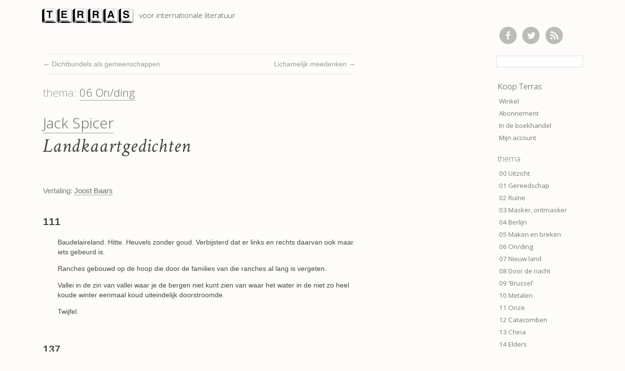

--- FILE ---
content_type: text/html; charset=UTF-8
request_url: https://tijdschriftterras.nl/landkaartgedichten/
body_size: 11473
content:
<!DOCTYPE html>
<!--[if lt IE 7 ]><html lang="nl-NL" class="no-js ie ie6 lte7 lte8 lte9"><![endif]-->
<!--[if IE 7 ]><html lang="nl-NL" class="no-js ie ie7 lte7 lte8 lte9"><![endif]-->
<!--[if IE 8 ]><html lang="nl-NL" class="no-js ie ie8 lte8 lte9"><![endif]-->
<!--[if IE 9 ]><html lang="nl-NL" class="no-js ie ie9 lte9"><![endif]-->
<!--[if (gt IE 9)|!(IE)]><!--><html lang="nl-NL" class="no-js"><!--<![endif]-->
	<head>
		<link href='https://fonts.googleapis.com/css?family=Open+Sans:400,800,700,300|Crimson+Text:400italic,400' rel='stylesheet' type='text/css'>
		<meta charset="UTF-8" />
		<title>Landkaartgedichten | Jack Spicer | Tijdschrift Terras</title>
		<link rel="profile" href="https://gmpg.org/xfn/11" />
		<link rel="stylesheet" href="https://tijdschriftterras.nl/wherethefilesare/wp-content/themes/terras20/style.css" />
		<link rel="pingback" href="https://tijdschriftterras.nl/wherethefilesare/xmlrpc.php" />
<meta name='robots' content='index, follow, max-image-preview:large, max-snippet:-1, max-video-preview:-1' />
	<style>img:is([sizes="auto" i], [sizes^="auto," i]) { contain-intrinsic-size: 3000px 1500px }</style>
	<script>window._wca = window._wca || [];</script>

	<!-- This site is optimized with the Yoast SEO plugin v24.9 - https://yoast.com/wordpress/plugins/seo/ -->
	<meta name="description" content="111 Baudelaireland. Hitte. Heuvels zonder goud. Verbijsterd dat er links en rechts daarvan ook maar iets gebeurd is. Ranches gebouwd op de hoop die door" />
	<link rel="canonical" href="https://tijdschriftterras.nl/landkaartgedichten/" />
	<meta name="twitter:label1" content="Geschreven door" />
	<meta name="twitter:data1" content="Lukas Skowroneck" />
	<meta name="twitter:label2" content="Geschatte leestijd" />
	<meta name="twitter:data2" content="2 minuten" />
	<script type="application/ld+json" class="yoast-schema-graph">{"@context":"https://schema.org","@graph":[{"@type":"Article","@id":"https://tijdschriftterras.nl/landkaartgedichten/#article","isPartOf":{"@id":"https://tijdschriftterras.nl/landkaartgedichten/"},"author":{"name":"Lukas Skowroneck","@id":"https://tijdschriftterras.nl/#/schema/person/66ba141d5ea81d5bb91971ff6dec6298"},"headline":"Landkaartgedichten","datePublished":"2014-07-18T08:00:26+00:00","mainEntityOfPage":{"@id":"https://tijdschriftterras.nl/landkaartgedichten/"},"wordCount":329,"commentCount":0,"publisher":{"@id":"https://tijdschriftterras.nl/#organization"},"keywords":["dichters","poëzie","reizen","taal"],"articleSection":["Projecten"],"inLanguage":"nl-NL","potentialAction":[{"@type":"CommentAction","name":"Comment","target":["https://tijdschriftterras.nl/landkaartgedichten/#respond"]}]},{"@type":"WebPage","@id":"https://tijdschriftterras.nl/landkaartgedichten/","url":"https://tijdschriftterras.nl/landkaartgedichten/","name":"Landkaartgedichten | Jack Spicer | Tijdschrift Terras","isPartOf":{"@id":"https://tijdschriftterras.nl/#website"},"datePublished":"2014-07-18T08:00:26+00:00","description":"111 Baudelaireland. Hitte. Heuvels zonder goud. Verbijsterd dat er links en rechts daarvan ook maar iets gebeurd is. Ranches gebouwd op de hoop die door","breadcrumb":{"@id":"https://tijdschriftterras.nl/landkaartgedichten/#breadcrumb"},"inLanguage":"nl-NL","potentialAction":[{"@type":"ReadAction","target":["https://tijdschriftterras.nl/landkaartgedichten/"]}]},{"@type":"BreadcrumbList","@id":"https://tijdschriftterras.nl/landkaartgedichten/#breadcrumb","itemListElement":[{"@type":"ListItem","position":1,"name":"homepage","item":"https://tijdschriftterras.nl/"},{"@type":"ListItem","position":2,"name":"Landkaartgedichten"}]},{"@type":"WebSite","@id":"https://tijdschriftterras.nl/#website","url":"https://tijdschriftterras.nl/","name":"Tijdschrift Terras","description":"voor internationale literatuur","publisher":{"@id":"https://tijdschriftterras.nl/#organization"},"potentialAction":[{"@type":"SearchAction","target":{"@type":"EntryPoint","urlTemplate":"https://tijdschriftterras.nl/?s={search_term_string}"},"query-input":{"@type":"PropertyValueSpecification","valueRequired":true,"valueName":"search_term_string"}}],"inLanguage":"nl-NL"},{"@type":"Organization","@id":"https://tijdschriftterras.nl/#organization","name":"Tijdschrift Terras","url":"https://tijdschriftterras.nl/","logo":{"@type":"ImageObject","inLanguage":"nl-NL","@id":"https://tijdschriftterras.nl/#/schema/logo/image/","url":"https://tijdschriftterras.nl/wherethefilesare/assets/terras_logo_25cm_cmyk.png","contentUrl":"https://tijdschriftterras.nl/wherethefilesare/assets/terras_logo_25cm_cmyk.png","width":2953,"height":616,"caption":"Tijdschrift Terras"},"image":{"@id":"https://tijdschriftterras.nl/#/schema/logo/image/"}},{"@type":"Person","@id":"https://tijdschriftterras.nl/#/schema/person/66ba141d5ea81d5bb91971ff6dec6298","name":"Lukas Skowroneck","image":{"@type":"ImageObject","inLanguage":"nl-NL","@id":"https://tijdschriftterras.nl/#/schema/person/image/","url":"https://secure.gravatar.com/avatar/29d266a98a1cf9da524a50743cbe406e03f8b1c2ccbe00d8f3ad17002b91a164?s=96&d=mm&r=g","contentUrl":"https://secure.gravatar.com/avatar/29d266a98a1cf9da524a50743cbe406e03f8b1c2ccbe00d8f3ad17002b91a164?s=96&d=mm&r=g","caption":"Lukas Skowroneck"},"url":"https://tijdschriftterras.nl/author/jenske/"}]}</script>
	<!-- / Yoast SEO plugin. -->


<link rel='dns-prefetch' href='//stats.wp.com' />
<link rel="alternate" type="application/rss+xml" title="Tijdschrift Terras &raquo; feed" href="https://tijdschriftterras.nl/feed/" />
<link rel="alternate" type="application/rss+xml" title="Tijdschrift Terras &raquo; reacties feed" href="https://tijdschriftterras.nl/comments/feed/" />
<link rel="alternate" type="application/rss+xml" title="Tijdschrift Terras &raquo; Landkaartgedichten reacties feed" href="https://tijdschriftterras.nl/landkaartgedichten/feed/" />
<script type="text/javascript">
/* <![CDATA[ */
window._wpemojiSettings = {"baseUrl":"https:\/\/s.w.org\/images\/core\/emoji\/16.0.1\/72x72\/","ext":".png","svgUrl":"https:\/\/s.w.org\/images\/core\/emoji\/16.0.1\/svg\/","svgExt":".svg","source":{"concatemoji":"https:\/\/tijdschriftterras.nl\/wherethefilesare\/wp-includes\/js\/wp-emoji-release.min.js?ver=6.8.3"}};
/*! This file is auto-generated */
!function(s,n){var o,i,e;function c(e){try{var t={supportTests:e,timestamp:(new Date).valueOf()};sessionStorage.setItem(o,JSON.stringify(t))}catch(e){}}function p(e,t,n){e.clearRect(0,0,e.canvas.width,e.canvas.height),e.fillText(t,0,0);var t=new Uint32Array(e.getImageData(0,0,e.canvas.width,e.canvas.height).data),a=(e.clearRect(0,0,e.canvas.width,e.canvas.height),e.fillText(n,0,0),new Uint32Array(e.getImageData(0,0,e.canvas.width,e.canvas.height).data));return t.every(function(e,t){return e===a[t]})}function u(e,t){e.clearRect(0,0,e.canvas.width,e.canvas.height),e.fillText(t,0,0);for(var n=e.getImageData(16,16,1,1),a=0;a<n.data.length;a++)if(0!==n.data[a])return!1;return!0}function f(e,t,n,a){switch(t){case"flag":return n(e,"\ud83c\udff3\ufe0f\u200d\u26a7\ufe0f","\ud83c\udff3\ufe0f\u200b\u26a7\ufe0f")?!1:!n(e,"\ud83c\udde8\ud83c\uddf6","\ud83c\udde8\u200b\ud83c\uddf6")&&!n(e,"\ud83c\udff4\udb40\udc67\udb40\udc62\udb40\udc65\udb40\udc6e\udb40\udc67\udb40\udc7f","\ud83c\udff4\u200b\udb40\udc67\u200b\udb40\udc62\u200b\udb40\udc65\u200b\udb40\udc6e\u200b\udb40\udc67\u200b\udb40\udc7f");case"emoji":return!a(e,"\ud83e\udedf")}return!1}function g(e,t,n,a){var r="undefined"!=typeof WorkerGlobalScope&&self instanceof WorkerGlobalScope?new OffscreenCanvas(300,150):s.createElement("canvas"),o=r.getContext("2d",{willReadFrequently:!0}),i=(o.textBaseline="top",o.font="600 32px Arial",{});return e.forEach(function(e){i[e]=t(o,e,n,a)}),i}function t(e){var t=s.createElement("script");t.src=e,t.defer=!0,s.head.appendChild(t)}"undefined"!=typeof Promise&&(o="wpEmojiSettingsSupports",i=["flag","emoji"],n.supports={everything:!0,everythingExceptFlag:!0},e=new Promise(function(e){s.addEventListener("DOMContentLoaded",e,{once:!0})}),new Promise(function(t){var n=function(){try{var e=JSON.parse(sessionStorage.getItem(o));if("object"==typeof e&&"number"==typeof e.timestamp&&(new Date).valueOf()<e.timestamp+604800&&"object"==typeof e.supportTests)return e.supportTests}catch(e){}return null}();if(!n){if("undefined"!=typeof Worker&&"undefined"!=typeof OffscreenCanvas&&"undefined"!=typeof URL&&URL.createObjectURL&&"undefined"!=typeof Blob)try{var e="postMessage("+g.toString()+"("+[JSON.stringify(i),f.toString(),p.toString(),u.toString()].join(",")+"));",a=new Blob([e],{type:"text/javascript"}),r=new Worker(URL.createObjectURL(a),{name:"wpTestEmojiSupports"});return void(r.onmessage=function(e){c(n=e.data),r.terminate(),t(n)})}catch(e){}c(n=g(i,f,p,u))}t(n)}).then(function(e){for(var t in e)n.supports[t]=e[t],n.supports.everything=n.supports.everything&&n.supports[t],"flag"!==t&&(n.supports.everythingExceptFlag=n.supports.everythingExceptFlag&&n.supports[t]);n.supports.everythingExceptFlag=n.supports.everythingExceptFlag&&!n.supports.flag,n.DOMReady=!1,n.readyCallback=function(){n.DOMReady=!0}}).then(function(){return e}).then(function(){var e;n.supports.everything||(n.readyCallback(),(e=n.source||{}).concatemoji?t(e.concatemoji):e.wpemoji&&e.twemoji&&(t(e.twemoji),t(e.wpemoji)))}))}((window,document),window._wpemojiSettings);
/* ]]> */
</script>
<meta http-equiv="X-UA-Compatible" content="IE=edge,chrome=1">
<script src="https://tijdschriftterras.nl/wherethefilesare/wp-content/themes/terras20/js/modernizr.js"></script>
<style id='wp-emoji-styles-inline-css' type='text/css'>

	img.wp-smiley, img.emoji {
		display: inline !important;
		border: none !important;
		box-shadow: none !important;
		height: 1em !important;
		width: 1em !important;
		margin: 0 0.07em !important;
		vertical-align: -0.1em !important;
		background: none !important;
		padding: 0 !important;
	}
</style>
<link rel='stylesheet' id='wp-block-library-css' href='https://tijdschriftterras.nl/wherethefilesare/wp-includes/css/dist/block-library/style.min.css?ver=6.8.3' type='text/css' media='all' />
<style id='classic-theme-styles-inline-css' type='text/css'>
/*! This file is auto-generated */
.wp-block-button__link{color:#fff;background-color:#32373c;border-radius:9999px;box-shadow:none;text-decoration:none;padding:calc(.667em + 2px) calc(1.333em + 2px);font-size:1.125em}.wp-block-file__button{background:#32373c;color:#fff;text-decoration:none}
</style>
<link rel='stylesheet' id='mediaelement-css' href='https://tijdschriftterras.nl/wherethefilesare/wp-includes/js/mediaelement/mediaelementplayer-legacy.min.css?ver=4.2.17' type='text/css' media='all' />
<link rel='stylesheet' id='wp-mediaelement-css' href='https://tijdschriftterras.nl/wherethefilesare/wp-includes/js/mediaelement/wp-mediaelement.min.css?ver=6.8.3' type='text/css' media='all' />
<style id='jetpack-sharing-buttons-style-inline-css' type='text/css'>
.jetpack-sharing-buttons__services-list{display:flex;flex-direction:row;flex-wrap:wrap;gap:0;list-style-type:none;margin:5px;padding:0}.jetpack-sharing-buttons__services-list.has-small-icon-size{font-size:12px}.jetpack-sharing-buttons__services-list.has-normal-icon-size{font-size:16px}.jetpack-sharing-buttons__services-list.has-large-icon-size{font-size:24px}.jetpack-sharing-buttons__services-list.has-huge-icon-size{font-size:36px}@media print{.jetpack-sharing-buttons__services-list{display:none!important}}.editor-styles-wrapper .wp-block-jetpack-sharing-buttons{gap:0;padding-inline-start:0}ul.jetpack-sharing-buttons__services-list.has-background{padding:1.25em 2.375em}
</style>
<style id='global-styles-inline-css' type='text/css'>
:root{--wp--preset--aspect-ratio--square: 1;--wp--preset--aspect-ratio--4-3: 4/3;--wp--preset--aspect-ratio--3-4: 3/4;--wp--preset--aspect-ratio--3-2: 3/2;--wp--preset--aspect-ratio--2-3: 2/3;--wp--preset--aspect-ratio--16-9: 16/9;--wp--preset--aspect-ratio--9-16: 9/16;--wp--preset--color--black: #000000;--wp--preset--color--cyan-bluish-gray: #abb8c3;--wp--preset--color--white: #ffffff;--wp--preset--color--pale-pink: #f78da7;--wp--preset--color--vivid-red: #cf2e2e;--wp--preset--color--luminous-vivid-orange: #ff6900;--wp--preset--color--luminous-vivid-amber: #fcb900;--wp--preset--color--light-green-cyan: #7bdcb5;--wp--preset--color--vivid-green-cyan: #00d084;--wp--preset--color--pale-cyan-blue: #8ed1fc;--wp--preset--color--vivid-cyan-blue: #0693e3;--wp--preset--color--vivid-purple: #9b51e0;--wp--preset--gradient--vivid-cyan-blue-to-vivid-purple: linear-gradient(135deg,rgba(6,147,227,1) 0%,rgb(155,81,224) 100%);--wp--preset--gradient--light-green-cyan-to-vivid-green-cyan: linear-gradient(135deg,rgb(122,220,180) 0%,rgb(0,208,130) 100%);--wp--preset--gradient--luminous-vivid-amber-to-luminous-vivid-orange: linear-gradient(135deg,rgba(252,185,0,1) 0%,rgba(255,105,0,1) 100%);--wp--preset--gradient--luminous-vivid-orange-to-vivid-red: linear-gradient(135deg,rgba(255,105,0,1) 0%,rgb(207,46,46) 100%);--wp--preset--gradient--very-light-gray-to-cyan-bluish-gray: linear-gradient(135deg,rgb(238,238,238) 0%,rgb(169,184,195) 100%);--wp--preset--gradient--cool-to-warm-spectrum: linear-gradient(135deg,rgb(74,234,220) 0%,rgb(151,120,209) 20%,rgb(207,42,186) 40%,rgb(238,44,130) 60%,rgb(251,105,98) 80%,rgb(254,248,76) 100%);--wp--preset--gradient--blush-light-purple: linear-gradient(135deg,rgb(255,206,236) 0%,rgb(152,150,240) 100%);--wp--preset--gradient--blush-bordeaux: linear-gradient(135deg,rgb(254,205,165) 0%,rgb(254,45,45) 50%,rgb(107,0,62) 100%);--wp--preset--gradient--luminous-dusk: linear-gradient(135deg,rgb(255,203,112) 0%,rgb(199,81,192) 50%,rgb(65,88,208) 100%);--wp--preset--gradient--pale-ocean: linear-gradient(135deg,rgb(255,245,203) 0%,rgb(182,227,212) 50%,rgb(51,167,181) 100%);--wp--preset--gradient--electric-grass: linear-gradient(135deg,rgb(202,248,128) 0%,rgb(113,206,126) 100%);--wp--preset--gradient--midnight: linear-gradient(135deg,rgb(2,3,129) 0%,rgb(40,116,252) 100%);--wp--preset--font-size--small: 13px;--wp--preset--font-size--medium: 20px;--wp--preset--font-size--large: 36px;--wp--preset--font-size--x-large: 42px;--wp--preset--spacing--20: 0.44rem;--wp--preset--spacing--30: 0.67rem;--wp--preset--spacing--40: 1rem;--wp--preset--spacing--50: 1.5rem;--wp--preset--spacing--60: 2.25rem;--wp--preset--spacing--70: 3.38rem;--wp--preset--spacing--80: 5.06rem;--wp--preset--shadow--natural: 6px 6px 9px rgba(0, 0, 0, 0.2);--wp--preset--shadow--deep: 12px 12px 50px rgba(0, 0, 0, 0.4);--wp--preset--shadow--sharp: 6px 6px 0px rgba(0, 0, 0, 0.2);--wp--preset--shadow--outlined: 6px 6px 0px -3px rgba(255, 255, 255, 1), 6px 6px rgba(0, 0, 0, 1);--wp--preset--shadow--crisp: 6px 6px 0px rgba(0, 0, 0, 1);}:where(.is-layout-flex){gap: 0.5em;}:where(.is-layout-grid){gap: 0.5em;}body .is-layout-flex{display: flex;}.is-layout-flex{flex-wrap: wrap;align-items: center;}.is-layout-flex > :is(*, div){margin: 0;}body .is-layout-grid{display: grid;}.is-layout-grid > :is(*, div){margin: 0;}:where(.wp-block-columns.is-layout-flex){gap: 2em;}:where(.wp-block-columns.is-layout-grid){gap: 2em;}:where(.wp-block-post-template.is-layout-flex){gap: 1.25em;}:where(.wp-block-post-template.is-layout-grid){gap: 1.25em;}.has-black-color{color: var(--wp--preset--color--black) !important;}.has-cyan-bluish-gray-color{color: var(--wp--preset--color--cyan-bluish-gray) !important;}.has-white-color{color: var(--wp--preset--color--white) !important;}.has-pale-pink-color{color: var(--wp--preset--color--pale-pink) !important;}.has-vivid-red-color{color: var(--wp--preset--color--vivid-red) !important;}.has-luminous-vivid-orange-color{color: var(--wp--preset--color--luminous-vivid-orange) !important;}.has-luminous-vivid-amber-color{color: var(--wp--preset--color--luminous-vivid-amber) !important;}.has-light-green-cyan-color{color: var(--wp--preset--color--light-green-cyan) !important;}.has-vivid-green-cyan-color{color: var(--wp--preset--color--vivid-green-cyan) !important;}.has-pale-cyan-blue-color{color: var(--wp--preset--color--pale-cyan-blue) !important;}.has-vivid-cyan-blue-color{color: var(--wp--preset--color--vivid-cyan-blue) !important;}.has-vivid-purple-color{color: var(--wp--preset--color--vivid-purple) !important;}.has-black-background-color{background-color: var(--wp--preset--color--black) !important;}.has-cyan-bluish-gray-background-color{background-color: var(--wp--preset--color--cyan-bluish-gray) !important;}.has-white-background-color{background-color: var(--wp--preset--color--white) !important;}.has-pale-pink-background-color{background-color: var(--wp--preset--color--pale-pink) !important;}.has-vivid-red-background-color{background-color: var(--wp--preset--color--vivid-red) !important;}.has-luminous-vivid-orange-background-color{background-color: var(--wp--preset--color--luminous-vivid-orange) !important;}.has-luminous-vivid-amber-background-color{background-color: var(--wp--preset--color--luminous-vivid-amber) !important;}.has-light-green-cyan-background-color{background-color: var(--wp--preset--color--light-green-cyan) !important;}.has-vivid-green-cyan-background-color{background-color: var(--wp--preset--color--vivid-green-cyan) !important;}.has-pale-cyan-blue-background-color{background-color: var(--wp--preset--color--pale-cyan-blue) !important;}.has-vivid-cyan-blue-background-color{background-color: var(--wp--preset--color--vivid-cyan-blue) !important;}.has-vivid-purple-background-color{background-color: var(--wp--preset--color--vivid-purple) !important;}.has-black-border-color{border-color: var(--wp--preset--color--black) !important;}.has-cyan-bluish-gray-border-color{border-color: var(--wp--preset--color--cyan-bluish-gray) !important;}.has-white-border-color{border-color: var(--wp--preset--color--white) !important;}.has-pale-pink-border-color{border-color: var(--wp--preset--color--pale-pink) !important;}.has-vivid-red-border-color{border-color: var(--wp--preset--color--vivid-red) !important;}.has-luminous-vivid-orange-border-color{border-color: var(--wp--preset--color--luminous-vivid-orange) !important;}.has-luminous-vivid-amber-border-color{border-color: var(--wp--preset--color--luminous-vivid-amber) !important;}.has-light-green-cyan-border-color{border-color: var(--wp--preset--color--light-green-cyan) !important;}.has-vivid-green-cyan-border-color{border-color: var(--wp--preset--color--vivid-green-cyan) !important;}.has-pale-cyan-blue-border-color{border-color: var(--wp--preset--color--pale-cyan-blue) !important;}.has-vivid-cyan-blue-border-color{border-color: var(--wp--preset--color--vivid-cyan-blue) !important;}.has-vivid-purple-border-color{border-color: var(--wp--preset--color--vivid-purple) !important;}.has-vivid-cyan-blue-to-vivid-purple-gradient-background{background: var(--wp--preset--gradient--vivid-cyan-blue-to-vivid-purple) !important;}.has-light-green-cyan-to-vivid-green-cyan-gradient-background{background: var(--wp--preset--gradient--light-green-cyan-to-vivid-green-cyan) !important;}.has-luminous-vivid-amber-to-luminous-vivid-orange-gradient-background{background: var(--wp--preset--gradient--luminous-vivid-amber-to-luminous-vivid-orange) !important;}.has-luminous-vivid-orange-to-vivid-red-gradient-background{background: var(--wp--preset--gradient--luminous-vivid-orange-to-vivid-red) !important;}.has-very-light-gray-to-cyan-bluish-gray-gradient-background{background: var(--wp--preset--gradient--very-light-gray-to-cyan-bluish-gray) !important;}.has-cool-to-warm-spectrum-gradient-background{background: var(--wp--preset--gradient--cool-to-warm-spectrum) !important;}.has-blush-light-purple-gradient-background{background: var(--wp--preset--gradient--blush-light-purple) !important;}.has-blush-bordeaux-gradient-background{background: var(--wp--preset--gradient--blush-bordeaux) !important;}.has-luminous-dusk-gradient-background{background: var(--wp--preset--gradient--luminous-dusk) !important;}.has-pale-ocean-gradient-background{background: var(--wp--preset--gradient--pale-ocean) !important;}.has-electric-grass-gradient-background{background: var(--wp--preset--gradient--electric-grass) !important;}.has-midnight-gradient-background{background: var(--wp--preset--gradient--midnight) !important;}.has-small-font-size{font-size: var(--wp--preset--font-size--small) !important;}.has-medium-font-size{font-size: var(--wp--preset--font-size--medium) !important;}.has-large-font-size{font-size: var(--wp--preset--font-size--large) !important;}.has-x-large-font-size{font-size: var(--wp--preset--font-size--x-large) !important;}
:where(.wp-block-post-template.is-layout-flex){gap: 1.25em;}:where(.wp-block-post-template.is-layout-grid){gap: 1.25em;}
:where(.wp-block-columns.is-layout-flex){gap: 2em;}:where(.wp-block-columns.is-layout-grid){gap: 2em;}
:root :where(.wp-block-pullquote){font-size: 1.5em;line-height: 1.6;}
</style>
<link rel='stylesheet' id='wpmenucart-icons-css' href='https://tijdschriftterras.nl/wherethefilesare/wp-content/plugins/_woocommerce-menu-bar-cart/assets/css/wpmenucart-icons.min.css?ver=2.12.0' type='text/css' media='all' />
<style id='wpmenucart-icons-inline-css' type='text/css'>
@font-face{font-family:WPMenuCart;src:url(https://tijdschriftterras.nl/wherethefilesare/wp-content/plugins/_woocommerce-menu-bar-cart/assets/fonts/WPMenuCart.eot);src:url(https://tijdschriftterras.nl/wherethefilesare/wp-content/plugins/_woocommerce-menu-bar-cart/assets/fonts/WPMenuCart.eot?#iefix) format('embedded-opentype'),url(https://tijdschriftterras.nl/wherethefilesare/wp-content/plugins/_woocommerce-menu-bar-cart/assets/fonts/WPMenuCart.woff2) format('woff2'),url(https://tijdschriftterras.nl/wherethefilesare/wp-content/plugins/_woocommerce-menu-bar-cart/assets/fonts/WPMenuCart.woff) format('woff'),url(https://tijdschriftterras.nl/wherethefilesare/wp-content/plugins/_woocommerce-menu-bar-cart/assets/fonts/WPMenuCart.ttf) format('truetype'),url(https://tijdschriftterras.nl/wherethefilesare/wp-content/plugins/_woocommerce-menu-bar-cart/assets/fonts/WPMenuCart.svg#WPMenuCart) format('svg');font-weight:400;font-style:normal;font-display:swap}
</style>
<link rel='stylesheet' id='wpmenucart-css' href='https://tijdschriftterras.nl/wherethefilesare/wp-content/plugins/_woocommerce-menu-bar-cart/assets/css/wpmenucart-main.min.css?ver=2.12.0' type='text/css' media='all' />
<link rel='stylesheet' id='woocommerce-layout-css' href='https://tijdschriftterras.nl/wherethefilesare/wp-content/plugins/woocommerce/assets/css/woocommerce-layout.css?ver=9.8.2' type='text/css' media='all' />
<style id='woocommerce-layout-inline-css' type='text/css'>

	.infinite-scroll .woocommerce-pagination {
		display: none;
	}
</style>
<link rel='stylesheet' id='woocommerce-smallscreen-css' href='https://tijdschriftterras.nl/wherethefilesare/wp-content/plugins/woocommerce/assets/css/woocommerce-smallscreen.css?ver=9.8.2' type='text/css' media='only screen and (max-width: 768px)' />
<link rel='stylesheet' id='woocommerce-general-css' href='https://tijdschriftterras.nl/wherethefilesare/wp-content/plugins/woocommerce/assets/css/woocommerce.css?ver=9.8.2' type='text/css' media='all' />
<style id='woocommerce-inline-inline-css' type='text/css'>
.woocommerce form .form-row .required { visibility: visible; }
</style>
<link rel='stylesheet' id='brands-styles-css' href='https://tijdschriftterras.nl/wherethefilesare/wp-content/plugins/woocommerce/assets/css/brands.css?ver=9.8.2' type='text/css' media='all' />
<link rel='stylesheet' id='jquery.lightbox.min.css-css' href='https://tijdschriftterras.nl/wherethefilesare/wp-content/plugins/_wp-jquery-lightbox/styles/lightbox.min.css?ver=1.4.8.2' type='text/css' media='all' />
<script type="text/javascript" src="https://tijdschriftterras.nl/wherethefilesare/wp-includes/js/jquery/jquery.min.js?ver=3.7.1" id="jquery-core-js"></script>
<script type="text/javascript" src="https://tijdschriftterras.nl/wherethefilesare/wp-includes/js/jquery/jquery-migrate.min.js?ver=3.4.1" id="jquery-migrate-js"></script>
<script type="text/javascript" id="wpmenucart-ajax-assist-js-extra">
/* <![CDATA[ */
var wpmenucart_ajax_assist = {"shop_plugin":"woocommerce","always_display":""};
/* ]]> */
</script>
<script type="text/javascript" src="https://tijdschriftterras.nl/wherethefilesare/wp-content/plugins/_woocommerce-menu-bar-cart/assets/js/wpmenucart-ajax-assist.min.js?ver=2.12.0" id="wpmenucart-ajax-assist-js"></script>
<script type="text/javascript" src="https://tijdschriftterras.nl/wherethefilesare/wp-content/plugins/woocommerce/assets/js/jquery-blockui/jquery.blockUI.min.js?ver=2.7.0-wc.9.8.2" id="jquery-blockui-js" defer="defer" data-wp-strategy="defer"></script>
<script type="text/javascript" id="wc-add-to-cart-js-extra">
/* <![CDATA[ */
var wc_add_to_cart_params = {"ajax_url":"\/wherethefilesare\/wp-admin\/admin-ajax.php","wc_ajax_url":"\/?wc-ajax=%%endpoint%%","i18n_view_cart":"Bekijk winkelwagen","cart_url":"https:\/\/tijdschriftterras.nl\/winkelmand\/","is_cart":"","cart_redirect_after_add":"no"};
/* ]]> */
</script>
<script type="text/javascript" src="https://tijdschriftterras.nl/wherethefilesare/wp-content/plugins/woocommerce/assets/js/frontend/add-to-cart.min.js?ver=9.8.2" id="wc-add-to-cart-js" defer="defer" data-wp-strategy="defer"></script>
<script type="text/javascript" src="https://tijdschriftterras.nl/wherethefilesare/wp-content/plugins/woocommerce/assets/js/js-cookie/js.cookie.min.js?ver=2.1.4-wc.9.8.2" id="js-cookie-js" defer="defer" data-wp-strategy="defer"></script>
<script type="text/javascript" id="woocommerce-js-extra">
/* <![CDATA[ */
var woocommerce_params = {"ajax_url":"\/wherethefilesare\/wp-admin\/admin-ajax.php","wc_ajax_url":"\/?wc-ajax=%%endpoint%%","i18n_password_show":"Wachtwoord weergeven","i18n_password_hide":"Wachtwoord verbergen"};
/* ]]> */
</script>
<script type="text/javascript" src="https://tijdschriftterras.nl/wherethefilesare/wp-content/plugins/woocommerce/assets/js/frontend/woocommerce.min.js?ver=9.8.2" id="woocommerce-js" defer="defer" data-wp-strategy="defer"></script>
<script type="text/javascript" src="https://stats.wp.com/s-202604.js" id="woocommerce-analytics-js" defer="defer" data-wp-strategy="defer"></script>
<link rel="https://api.w.org/" href="https://tijdschriftterras.nl/wp-json/" /><link rel="alternate" title="JSON" type="application/json" href="https://tijdschriftterras.nl/wp-json/wp/v2/posts/6191" /><link rel="EditURI" type="application/rsd+xml" title="RSD" href="https://tijdschriftterras.nl/wherethefilesare/xmlrpc.php?rsd" />

<link rel='shortlink' href='https://tijdschriftterras.nl/?p=6191' />
<link rel="alternate" title="oEmbed (JSON)" type="application/json+oembed" href="https://tijdschriftterras.nl/wp-json/oembed/1.0/embed?url=https%3A%2F%2Ftijdschriftterras.nl%2Flandkaartgedichten%2F" />
<link rel="alternate" title="oEmbed (XML)" type="text/xml+oembed" href="https://tijdschriftterras.nl/wp-json/oembed/1.0/embed?url=https%3A%2F%2Ftijdschriftterras.nl%2Flandkaartgedichten%2F&#038;format=xml" />
<script type="text/javascript">
(function(url){
	if(/(?:Chrome\/26\.0\.1410\.63 Safari\/537\.31|WordfenceTestMonBot)/.test(navigator.userAgent)){ return; }
	var addEvent = function(evt, handler) {
		if (window.addEventListener) {
			document.addEventListener(evt, handler, false);
		} else if (window.attachEvent) {
			document.attachEvent('on' + evt, handler);
		}
	};
	var removeEvent = function(evt, handler) {
		if (window.removeEventListener) {
			document.removeEventListener(evt, handler, false);
		} else if (window.detachEvent) {
			document.detachEvent('on' + evt, handler);
		}
	};
	var evts = 'contextmenu dblclick drag dragend dragenter dragleave dragover dragstart drop keydown keypress keyup mousedown mousemove mouseout mouseover mouseup mousewheel scroll'.split(' ');
	var logHuman = function() {
		if (window.wfLogHumanRan) { return; }
		window.wfLogHumanRan = true;
		var wfscr = document.createElement('script');
		wfscr.type = 'text/javascript';
		wfscr.async = true;
		wfscr.src = url + '&r=' + Math.random();
		(document.getElementsByTagName('head')[0]||document.getElementsByTagName('body')[0]).appendChild(wfscr);
		for (var i = 0; i < evts.length; i++) {
			removeEvent(evts[i], logHuman);
		}
	};
	for (var i = 0; i < evts.length; i++) {
		addEvent(evts[i], logHuman);
	}
})('//tijdschriftterras.nl/?wordfence_lh=1&hid=2283D7F2558D8CA4AE9890C4B982346A');
</script>	<style>img#wpstats{display:none}</style>
			<noscript><style>.woocommerce-product-gallery{ opacity: 1 !important; }</style></noscript>
		</head>
	<body data-rsssl=1 class="wp-singular post-template-default single single-post postid-6191 single-format-standard wp-theme-terras20 theme-terras20 woocommerce-no-js">
		<div id="fb-root"></div>
		<script async defer crossorigin="anonymous" src="https://connect.facebook.net/en_GB/sdk.js#xfbml=1&version=v15.0" nonce="B22KhnrJ"></script>
		<header class="clearfix" role="banner">
			<a href="https://tijdschriftterras.nl/" title="Tijdschrift Terras" rel="home"><h1 class="ir">Tijdschrift Terras</h1></a>
			<p>voor internationale literatuur</p>
		</header>
		<section id="content" class="clearfix" role="main">
						<article id="post-6191" class="post-6191 post type-post status-publish format-standard hentry category-projecten tag-dichters tag-poezie-2 tag-reizen tag-taal auteur-jack-spicer vertaler-joost-baars thema-06-onding genre-gedicht genre-poezie taalgebied-engels">
					<div class="post-nav clearfix">
						<span class="alignleft">&larr; <a href="https://tijdschriftterras.nl/dichtbundels-als-gemeenschappen/" rel="prev" title="Lees Dichtbundels als gemeenschappen">Dichtbundels als gemeenschappen</a></span>					
						<span class="alignright"><a href="https://tijdschriftterras.nl/lichamelijk-meedenken-5/" rel="next" title="Lees Lichamelijk meedenken">Lichamelijk meedenken</a> &rarr;</span>					
					</div>
																<p class="thema-meta">thema: <a href="https://tijdschriftterras.nl/thema/06-onding/" rel="tag">06 On/ding</a></p>						<p class="auteur"><a href="https://tijdschriftterras.nl/auteur/jack-spicer/" rel="tag">Jack Spicer</a></p>						<h1 class="entry-title">Landkaartgedichten</h1>
						<p class="vertaler">Vertaling: <a href="https://tijdschriftterras.nl/vertaler/joost-baars/" rel="tag">Joost Baars</a></p>										<div class="entry-content clearfix">
						<h2>111</h2>
<p style="padding-left: 30px;">Baudelaireland. Hitte. Heuvels zonder goud. Verbijsterd dat er links en rechts daarvan ook maar iets gebeurd is.</p>
<p style="padding-left: 30px;">Ranches gebouwd op de hoop die door de families van die ranches al lang is vergeten.</p>
<p style="padding-left: 30px;">Vallei in de zin van vallei waar je de bergen niet kunt zien van waar het water in de niet zo heel koude winter eenmaal koud uiteindelijk doorstroomde.</p>
<p style="padding-left: 30px;">Twijfel.</p>
<p>&nbsp;</p>
<h2>137</h2>
<p style="padding-left: 30px;">Kleine mannetjes uit de ruimte en wezens die kikkers eten. Toeristenhotel sinds 1900 voor wonderzoekende toeristen.</p>
<p style="padding-left: 30px;">Daaronder aan alle kanten liggen treinrails die nooit de berg Shasta op gaan.</p>
<p style="padding-left: 30px;">Als ze iets hebben verborgen is het hier. Maar lager, waar je kunt komen, zijn er dolle herten, die jou en de verborgen monsters ontglippen.</p>
<p style="padding-left: 30px;">Een oligarchie van liefde.</p>
<p>&nbsp;</p>
<h2>155</h2>
<p style="padding-left: 30px;">Altijd een rivier in je rug. Dode kolenmijnwerkers. De aarde komt aan de oppervlakte hier.</p>
<p style="padding-left: 30px;">Impermanentie en standvastigheid.</p>
<p style="padding-left: 30px;">Het groot vee dat graast op heuvels die er te klein voor zijn en de druiven die waar ze druiven zijn niet helemaal gelukkig lijken. Te dicht bij de aarde.</p>
<p style="padding-left: 30px;">Port of Stockton, honderdmiljoen kilometer van China.</p>
<p>&nbsp;</p>
<h2>185</h2>
<p style="padding-left: 30px;">Een brug naar wat, vraag je. Er staat geen brug op de kaart. Is dit allemaal niet samengesteld uit duinen.</p>
<p style="padding-left: 30px;">De lichten flikkeren van de duinen van Golden Gate Park naar de duinen van San Rafael over een baai die ooit een duin was.</p>
<p style="padding-left: 30px;">Geen kustlijn slechts door bomen gemarkeerd.</p>
<p style="padding-left: 30px;">De oranjekleurige snelwegen vallen in je hand uiteen.</p>
<p>&nbsp;</p>
<h2>217</h2>
<p style="padding-left: 30px;">‘Ik heb het gevonden,’ zei hij, toen hij uitgleed over de zeep in zijn badkuip.</p>
<p style="padding-left: 30px;">Een haven die nooit helemaal een haven was, nabij goud dat nooit helemaal goud was, en de cipressen altijd op de terugtocht wegstronkelend van menselijke dwaasheid.</p>
<p style="padding-left: 30px;">‘Wat heb je gevonden?’ Ik heb niets gevonden. Een vissersboot en een vrachtboot en een paar mannen op een heuvel de bomen links een beetje goud zevend.</p>
<p style="padding-left: 30px;">De liefde doet de ontdekking die de wijsheid achterlaat.</p>
<p>&nbsp;</p>
<p>&nbsp;</p>
<hr />
<p><em>Lees ook het voorwoord van de vertaler: </em><a href="https://tijdschriftterras.nl/dichtbundels-als-gemeenschappen/">Dichtbundels als gemeenschappen</a><em> door Joost Baars.</em></p>
																							</div><!-- .entry-content -->


					<div id="social">
						<div class="social-butt"><div class="fb-like" data-href="https://tijdschriftterras.nl/landkaartgedichten/" data-width="" data-layout="button_count" data-action="like" data-size="small" data-share="true"></div></div>
						<div class="social-butt"><a href="https://twitter.com/share" class="twitter-share-button" data-size="small">Tweet</a>
<script>!function(d,s,id){var js,fjs=d.getElementsByTagName(s)[0],p=/^http:/.test(d.location)?'http':'https';if(!d.getElementById(id)){js=d.createElement(s);js.id=id;js.src=p+'://platform.twitter.com/widgets.js';fjs.parentNode.insertBefore(js,fjs);}}(document, 'script', 'twitter-wjs');</script></div>
					</div>
									<footer>
						<p><strong>Over de auteur:</strong></p><p class="de-auteur">Jack Spicer (1925-1965), dichter die wordt gerekend tot de zgn. San Francisco Renaissance. Postume publicaties: Robin Blaser (ed.) The Collected Books of Jack Spicer (1975), The Tower of Babel: Jack Spicer's Detective Novel (1994), Peter Gizzi (ed.) The House That Jack Built: The Collected Lectures of Jack Spicer (1998; 2 delen), Peter Gizzi en Kevin Killian (ed.) My Vocabulary Did This to Me: The Collected Poetry of Jack Spicer (2009).</p>						<p><strong>Over de vertaler:</strong></p><p class="de-vertaler"><strong>Joost Baars</strong> (1975) is dichter, essayist en boekverkoper. Zijn bundel <em>Binnenplaats</em> verscheen in 2017 bij Uitgeverij Van Oorschot en werd in 2018 bekroond met de VSB Poëzieprijs. In <em>Terras</em> publiceerde hij eerder vertalingen van werk van Jack Spicer en Kenneth Koch, en elders van Gerard Manley Hopkins, Quintan Ana Wikswo, Morani Kornberg-Weiss en Dorothea Lasky.</p>					</footer>
								</article><!-- #post-## -->


			<ul class="alternative-nav">
				<ul id="social-nav">
					<li>
						<a href="https://www.facebook.com/tijdschrift.terras"><img src="https://tijdschriftterras.nl/wherethefilesare/wp-content/themes/terras20/images/facebook.png" alt="facebook" width="37" height="37" /></a>
					</li>
					<li>
						<a href="http://twitter.com/#!/terrasterras"><img src="https://tijdschriftterras.nl/wherethefilesare/wp-content/themes/terras20/images/twitter.png" alt="twitter" width="37" height="37" /></a>
					</li>
					<li>
						<a href="https://tijdschriftterras.nl/feed/" title="RSS feed"><img src="https://tijdschriftterras.nl/wherethefilesare/wp-content/themes/terras20/images/rss.png" alt="rss" width="37" height="37" /></a>
					</li>
				</ul>
				<li id="search-widget">
					<form role="search" method="get" id="searchform" action="https://tijdschriftterras.nl/">
    <div><label class="screen-reader-text" for="s">zoek:</label>
        <input type="text" value="" name="s" id="s" />
        <input type="submit" id="searchsubmit" class="visuallyhidden" value="zoek" />
    </div>
</form>				</li>
				<li>
					<h3>Koop Terras</h3>
					<ul id="menu-webshop" class="menu"><li id="menu-item-10746" class="menu-item menu-item-type-post_type menu-item-object-page menu-item-10746"><a href="https://tijdschriftterras.nl/winkel/">Winkel</a></li>
<li id="menu-item-10751" class="menu-item menu-item-type-post_type menu-item-object-page menu-item-10751"><a href="https://tijdschriftterras.nl/abonnement-1-jaar/">Abonnement</a></li>
<li id="menu-item-10752" class="menu-item menu-item-type-post_type menu-item-object-page menu-item-10752"><a href="https://tijdschriftterras.nl/losse-verkoop/">In de boekhandel</a></li>
<li id="menu-item-10750" class="menu-item menu-item-type-post_type menu-item-object-page menu-item-10750"><a href="https://tijdschriftterras.nl/mijn-account/">Mijn account</a></li>
<li class="menu-item menu-item-type-post_type menu-item-object-page wpmenucartli wpmenucart-display-standard menu-item" id="wpmenucartli"><a class="wpmenucart-contents empty-wpmenucart" style="display:none">&nbsp;</a></li></ul>				</li>
				<li id="thema-lijst" class="folding">
					<h3><a href="#">thema</a></h3>
					<ul>
							<li class="cat-item cat-item-89"><a href="https://tijdschriftterras.nl/thema/uitzicht/">00 Uitzicht</a>
</li>
	<li class="cat-item cat-item-88"><a href="https://tijdschriftterras.nl/thema/gereedschap/">01 Gereedschap</a>
</li>
	<li class="cat-item cat-item-87"><a href="https://tijdschriftterras.nl/thema/ruine/">02 Ruïne</a>
</li>
	<li class="cat-item cat-item-196"><a href="https://tijdschriftterras.nl/thema/masker/">03 Masker, ontmasker</a>
</li>
	<li class="cat-item cat-item-418"><a href="https://tijdschriftterras.nl/thema/04-berlijn/">04 Berlijn</a>
</li>
	<li class="cat-item cat-item-491"><a href="https://tijdschriftterras.nl/thema/05-maken-en-breken/">05 Maken en breken</a>
</li>
	<li class="cat-item cat-item-564"><a href="https://tijdschriftterras.nl/thema/06-onding/">06 On/ding</a>
</li>
	<li class="cat-item cat-item-615"><a href="https://tijdschriftterras.nl/thema/07-nieuw-land/">07 Nieuw land</a>
</li>
	<li class="cat-item cat-item-687"><a href="https://tijdschriftterras.nl/thema/08/">08 Door de nacht</a>
</li>
	<li class="cat-item cat-item-869"><a href="https://tijdschriftterras.nl/thema/09-brussel/">09 &#039;Brussel&#039;</a>
</li>
	<li class="cat-item cat-item-981"><a href="https://tijdschriftterras.nl/thema/10-metaal/">10 Metalen</a>
</li>
	<li class="cat-item cat-item-1104"><a href="https://tijdschriftterras.nl/thema/11-onze/">11 Onze</a>
</li>
	<li class="cat-item cat-item-1220"><a href="https://tijdschriftterras.nl/thema/12-catacomben/">12 Catacomben</a>
</li>
	<li class="cat-item cat-item-1283"><a href="https://tijdschriftterras.nl/thema/13-china/">13 China</a>
</li>
	<li class="cat-item cat-item-1355"><a href="https://tijdschriftterras.nl/thema/14-elders/">14 Elders</a>
</li>
	<li class="cat-item cat-item-1398"><a href="https://tijdschriftterras.nl/thema/15-afrika/">15 Afrika</a>
</li>
	<li class="cat-item cat-item-1449"><a href="https://tijdschriftterras.nl/thema/16-over-de-grens/">16 Over de grens</a>
</li>
	<li class="cat-item cat-item-1488"><a href="https://tijdschriftterras.nl/thema/17-theater/">17 Theater</a>
</li>
	<li class="cat-item cat-item-1555"><a href="https://tijdschriftterras.nl/thema/18-cariben/">18 Cariben</a>
</li>
	<li class="cat-item cat-item-1583"><a href="https://tijdschriftterras.nl/thema/19-naar-water/">19 Naar water</a>
</li>
	<li class="cat-item cat-item-1650"><a href="https://tijdschriftterras.nl/thema/20-scandinavie/">20 Scandinavië</a>
</li>
	<li class="cat-item cat-item-1750"><a href="https://tijdschriftterras.nl/thema/21-jungle/">21 Jungle</a>
</li>
	<li class="cat-item cat-item-1800"><a href="https://tijdschriftterras.nl/thema/22-lusofonie/">22 Lusofonie</a>
</li>
	<li class="cat-item cat-item-1879"><a href="https://tijdschriftterras.nl/thema/23-gat/">23 Gat</a>
</li>
	<li class="cat-item cat-item-1880"><a href="https://tijdschriftterras.nl/thema/24-babel/">24 Babel</a>
</li>
	<li class="cat-item cat-item-1882"><a href="https://tijdschriftterras.nl/thema/25-eiland/">25 Eiland</a>
</li>
	<li class="cat-item cat-item-1883"><a href="https://tijdschriftterras.nl/thema/26-magia-no-magia/">26 Magia/No magia</a>
</li>
	<li class="cat-item cat-item-1894"><a href="https://tijdschriftterras.nl/thema/27-the-baltic-way/">27 The Baltic Way</a>
</li>
	<li class="cat-item cat-item-384"><a href="https://tijdschriftterras.nl/thema/extra/">Extra</a>
</li>
	<li class="cat-item cat-item-897"><a href="https://tijdschriftterras.nl/thema/raaijmakers-project/">Raaijmakers Project</a>
</li>
					</ul>
				</li>
				</li>
		<li id="custom_html-2" class="widget_text widget-container widget_custom_html"><div class="textwidget custom-html-widget"><h3>
	<a target="_blank" href="https://playground.tijdschriftterras.nl/">Terras Playground</a>
</h3></div></li>				<li>
					<h3><a href="http://tijdschriftraster.nl">Raster<img src="https://tijdschriftterras.nl/wherethefilesare/wp-content/themes/terras20/images/raster.gif" alt="raster" width="30" height="auto" /></a></h3>
				</li>
				<li>
					<h3>Terras</h3>
					<ul id="menu-footer-menu" class="menu"><li id="menu-item-7085" class="menu-item menu-item-type-post_type menu-item-object-page menu-item-7085"><a href="https://tijdschriftterras.nl/nieuwsbrief/">Nieuwsbrief</a></li>
<li id="menu-item-7086" class="menu-item menu-item-type-post_type menu-item-object-page menu-item-7086"><a href="https://tijdschriftterras.nl/over-terras/">Over Terras</a></li>
<li id="menu-item-54" class="menu-item menu-item-type-post_type menu-item-object-page menu-item-54"><a href="https://tijdschriftterras.nl/colofon/">Colofon</a></li>
<li id="menu-item-468" class="menu-item menu-item-type-post_type menu-item-object-page menu-item-468"><a href="https://tijdschriftterras.nl/kopij-inzenden/">Kopij inzenden</a></li>
<li id="menu-item-4608" class="menu-item menu-item-type-post_type menu-item-object-page menu-item-4608"><a href="https://tijdschriftterras.nl/contact/">Contact</a></li>
</ul>				</li>
				<li>
					<small>Terras heeft een ANBI status onder RSIN 8079.00.461</small>
				</li>
			</ul>

		</section><!-- #main -->
		<footer role="contentinfo">
							<p id="top"><a href="#" onclick="window.scrollTo(0,0); return false">&uarr; terug naar boven</a></p>
						
			<p>&copy; 2012 Tijdschrift Terras. </p>
		</footer><!-- footer -->
<script type="text/javascript" src="https://tijdschriftterras.nl/wherethefilesare/wp-content/themes/terras20/js/script.js"></script>

<script>
  (function(i,s,o,g,r,a,m){i['GoogleAnalyticsObject']=r;i[r]=i[r]||function(){
  (i[r].q=i[r].q||[]).push(arguments)},i[r].l=1*new Date();a=s.createElement(o),
  m=s.getElementsByTagName(o)[0];a.async=1;a.src=g;m.parentNode.insertBefore(a,m)
  })(window,document,'script','//www.google-analytics.com/analytics.js','ga');

  ga('create', 'UA-16116579-10', 'tijdschriftterras.nl');
  ga('send', 'pageview');

</script>
	<script type="speculationrules">
{"prefetch":[{"source":"document","where":{"and":[{"href_matches":"\/*"},{"not":{"href_matches":["\/wherethefilesare\/wp-*.php","\/wherethefilesare\/wp-admin\/*","\/wherethefilesare\/assets\/*","\/wherethefilesare\/wp-content\/*","\/wherethefilesare\/wp-content\/plugins\/*","\/wherethefilesare\/wp-content\/themes\/terras20\/*","\/*\\?(.+)"]}},{"not":{"selector_matches":"a[rel~=\"nofollow\"]"}},{"not":{"selector_matches":".no-prefetch, .no-prefetch a"}}]},"eagerness":"conservative"}]}
</script>
	<script type='text/javascript'>
		(function () {
			var c = document.body.className;
			c = c.replace(/woocommerce-no-js/, 'woocommerce-js');
			document.body.className = c;
		})();
	</script>
	<link rel='stylesheet' id='wc-blocks-style-css' href='https://tijdschriftterras.nl/wherethefilesare/wp-content/plugins/woocommerce/assets/client/blocks/wc-blocks.css?ver=wc-9.8.2' type='text/css' media='all' />
<script type="text/javascript" src="https://tijdschriftterras.nl/wherethefilesare/wp-content/plugins/woocommerce/assets/js/sourcebuster/sourcebuster.min.js?ver=9.8.2" id="sourcebuster-js-js"></script>
<script type="text/javascript" id="wc-order-attribution-js-extra">
/* <![CDATA[ */
var wc_order_attribution = {"params":{"lifetime":1.0e-5,"session":30,"base64":false,"ajaxurl":"https:\/\/tijdschriftterras.nl\/wherethefilesare\/wp-admin\/admin-ajax.php","prefix":"wc_order_attribution_","allowTracking":true},"fields":{"source_type":"current.typ","referrer":"current_add.rf","utm_campaign":"current.cmp","utm_source":"current.src","utm_medium":"current.mdm","utm_content":"current.cnt","utm_id":"current.id","utm_term":"current.trm","utm_source_platform":"current.plt","utm_creative_format":"current.fmt","utm_marketing_tactic":"current.tct","session_entry":"current_add.ep","session_start_time":"current_add.fd","session_pages":"session.pgs","session_count":"udata.vst","user_agent":"udata.uag"}};
/* ]]> */
</script>
<script type="text/javascript" src="https://tijdschriftterras.nl/wherethefilesare/wp-content/plugins/woocommerce/assets/js/frontend/order-attribution.min.js?ver=9.8.2" id="wc-order-attribution-js"></script>
<script type="text/javascript" id="jetpack-stats-js-before">
/* <![CDATA[ */
_stq = window._stq || [];
_stq.push([ "view", JSON.parse("{\"v\":\"ext\",\"blog\":\"236592472\",\"post\":\"6191\",\"tz\":\"1\",\"srv\":\"tijdschriftterras.nl\",\"j\":\"1:14.5\"}") ]);
_stq.push([ "clickTrackerInit", "236592472", "6191" ]);
/* ]]> */
</script>
<script type="text/javascript" src="https://stats.wp.com/e-202604.js" id="jetpack-stats-js" defer="defer" data-wp-strategy="defer"></script>
<script type="text/javascript" src="https://tijdschriftterras.nl/wherethefilesare/wp-content/plugins/_wp-jquery-lightbox/jquery.touchwipe.min.js?ver=1.4.8.2" id="wp-jquery-lightbox-swipe-js"></script>
<script type="text/javascript" id="wp-jquery-lightbox-js-extra">
/* <![CDATA[ */
var JQLBSettings = {"showTitle":"1","showCaption":"1","showNumbers":"1","fitToScreen":"1","resizeSpeed":"400","showDownload":"0","navbarOnTop":"0","marginSize":"90","slideshowSpeed":"0","prevLinkTitle":"vorige afbeelding","nextLinkTitle":"volgende afbeelding","closeTitle":"gallerij sluiten","image":"Afbeelding ","of":" van ","download":"Download","pause":"(pauzeer diashow)","play":"(diashow)"};
/* ]]> */
</script>
<script type="text/javascript" src="https://tijdschriftterras.nl/wherethefilesare/wp-content/plugins/_wp-jquery-lightbox/jquery.lightbox.min.js?ver=1.4.8.2" id="wp-jquery-lightbox-js"></script>
	</body>
</html>

--- FILE ---
content_type: text/css
request_url: https://tijdschriftterras.nl/wherethefilesare/wp-content/themes/terras20/style.css
body_size: 6693
content:
/*
	Theme Name: Terras 2.0
	Theme URI: 
	Description: Theme for the literair tijdschrift Terras, based on the boilerplate theme by Aaron T. Grogg (http://aarontgrogg.com/)
	Author: Ehud Neuhaus
	Author URI: http://ehudneuhaus.com
	Version: 2.0
	Tags: 
*/
/** START HTML5 Boilerplate CSS **/

/*
 * HTML5 Boilerplate
 *
 * What follows is the result of much research on cross-browser styling.
 * Credit left inline and big thanks to Nicolas Gallagher, Jonathan Neal,
 * Kroc Camen, and the H5BP dev community and team.
 *
 * Detailed information about this CSS: h5bp.com/css
 *
 * ==|== normalize ==========================================================
 */


/* =============================================================================
   HTML5 display definitions
   ========================================================================== */

article, aside, details, figcaption, figure, footer, header, hgroup, nav, section { display: block; }
audio, canvas, video { display: inline-block; *display: inline; *zoom: 1; }
audio:not([controls]) { display: none; }
[hidden] { display: none; }


/* =============================================================================
   Base
   ========================================================================== */

/*
 * 1. Correct text resizing oddly in IE6/7 when body font-size is set using em units
 * 2. Prevent iOS text size adjust on device orientation change, without disabling user zoom: h5bp.com/g
 */

html { font-size: 100%; -webkit-text-size-adjust: 100%; -ms-text-size-adjust: 100%; }

html, button, input, select, textarea { font-family: sans-serif; color: #222; }

body { margin: 0; font-size: 1em; line-height: 1.4; }

/*
 * Remove text-shadow in selection highlight: h5bp.com/i
 * These selection declarations have to be separate
 * Also: hot pink! (or customize the background color to match your design)
 */

::-moz-selection { background: #999; color: #000; text-shadow: none; }
::selection { background: #999; color: #000; text-shadow: none; }


/* =============================================================================
   Links
   ========================================================================== */

a { color: #00e; }
a:visited { color: #551a8b; }
a:hover { color: #06e; }
a:focus { outline: thin dotted; }

/* Improve readability when focused and hovered in all browsers: h5bp.com/h */
a:hover, a:active { outline: 0; }


/* =============================================================================
   Typography
   ========================================================================== */

abbr[title] { border-bottom: 1px dotted; }

b, strong { font-weight: bold; }

blockquote { margin: 1em 40px; }

dfn { font-style: italic; }

hr { display: block; height: 1px; border: 0; border-top: 1px solid #ccc; margin: 1em 0; padding: 0; }

ins { background: #ff9; color: #000; text-decoration: none; }

mark { background: #ff0; color: #000; font-style: italic; font-weight: bold; }

/* Redeclare monospace font family: h5bp.com/j */
pre, code, kbd, samp { font-family: monospace, serif; _font-family: 'courier new', monospace; font-size: 1em; }

/* Improve readability of pre-formatted text in all browsers */
pre { white-space: pre; white-space: pre-wrap; word-wrap: break-word; }

q { quotes: none; }
q:before, q:after { content: ""; content: none; }

small { font-size: 85%; }

/* Position subscript and superscript content without affecting line-height: h5bp.com/k */
sub, sup { font-size: 75%; line-height: 0; position: relative; vertical-align: baseline; }
sup { top: -0.5em; }
sub { bottom: -0.25em; }


/* =============================================================================
   Lists
   ========================================================================== */

ul, ol { margin: 1em 0; padding: 0 0 0 40px; }
dd { margin: 0 0 0 40px; }
nav ul, nav ol { list-style: none; list-style-image: none; margin: 0; padding: 0; }


/* =============================================================================
   Embedded content
   ========================================================================== */

/*
 * 1. Improve image quality when scaled in IE7: h5bp.com/d
 * 2. Remove the gap between images and borders on image containers: h5bp.com/i/440
 */

img { border: 0; -ms-interpolation-mode: bicubic; vertical-align: middle; }

/*
 * Correct overflow not hidden in IE9
 */

svg:not(:root) { overflow: hidden; }


/* =============================================================================
   Figures
   ========================================================================== */

figure { margin: 0; }


/* =============================================================================
   Forms
   ========================================================================== */

form { margin: 0; }
fieldset { border: 0; margin: 0; padding: 0; }

/* Indicate that 'label' will shift focus to the associated form element */
label { cursor: pointer; }

/*
 * 1. Correct color not inheriting in IE6/7/8/9
 * 2. Correct alignment displayed oddly in IE6/7
 */

legend { border: 0; *margin-left: -7px; padding: 0; white-space: normal; }

/*
 * 1. Correct font-size not inheriting in all browsers
 * 2. Remove margins in FF3/4 S5 Chrome
 * 3. Define consistent vertical alignment display in all browsers
 */

button, input, select, textarea { font-size: 100%; margin: 0; vertical-align: baseline; *vertical-align: middle; }

/*
 * 1. Define line-height as normal to match FF3/4 (set using !important in the UA stylesheet)
 */

button, input { line-height: normal; }

/*
 * 1. Display hand cursor for clickable form elements
 * 2. Allow styling of clickable form elements in iOS
 * 3. Correct inner spacing displayed oddly in IE7 (doesn't effect IE6)
 */

button, input[type="button"], input[type="reset"], input[type="submit"] { cursor: pointer; -webkit-appearance: button; *overflow: visible; }

/*
 * Re-set default cursor for disabled elements
 */

button[disabled], input[disabled] { cursor: default; }

/*
 * Consistent box sizing and appearance
 */

input[type="checkbox"], input[type="radio"] { box-sizing: border-box; padding: 0; *width: 13px; *height: 13px; }
input[type="search"] { -webkit-appearance: textfield; -moz-box-sizing: content-box; -webkit-box-sizing: content-box; box-sizing: content-box; }
input[type="search"]::-webkit-search-decoration, input[type="search"]::-webkit-search-cancel-button { -webkit-appearance: none; }

/*
 * Remove inner padding and border in FF3/4: h5bp.com/l
 */

button::-moz-focus-inner, input::-moz-focus-inner { border: 0; padding: 0; }

/*
 * 1. Remove default vertical scrollbar in IE6/7/8/9
 * 2. Allow only vertical resizing
 */

textarea { overflow: auto; vertical-align: top; resize: vertical; }

/* Colors for form validity */
input:valid, textarea:valid {  }
input:invalid, textarea:invalid { background-color: #f0dddd; }


/* =============================================================================
   Tables
   ========================================================================== */

table { border-collapse: collapse; border-spacing: 0; }
td { vertical-align: top; }


/* =============================================================================
   Chrome Frame Prompt
   ========================================================================== */

.chromeframe { margin: 0.2em 0; background: #ccc; color: black; padding: 0.2em 0; }


/* ==|== primary styles =====================================================
   Author:
   ========================================================================== */

html {
	background-color: #fdfcfa;
}

body {
	width: 90%;
	max-width: 1200px;
	margin: 0 auto;
	font-family: 'Helvetica Neue', Helvetica, Arial, sans-serif;
	color: #444;
	line-height: 1.46;
	font-size: 14px;
}

a {
	text-decoration: none;
}

a:link, a:visited {
	color: #4f6b3f;
}

a:hover {
	color: #669f42;
}

.post p a, .page p a {
	border-bottom: 1px solid #999;
	color: #666;
}

.post p a:hover, .page p a:hover {
	border-bottom: none;
	color: #eee;
	background-color: #444;
}

img, video, iframe, object {
	max-width: 100%;
}

img {
	height: auto;
}

.image-teaser img {
	min-width: 100%;
	width: auto;
	max-width: none;
	min-height: 100%;
}

header[role="banner"] {
	padding: 12px;
}

header[role="banner"] h1 {
	float: left;
	background-image: url(images/logo-terras.jpg);
	background-position: right center;
	height: 30px;
	width: 187px;
	margin: 0px;
	padding: 5px;
}

header[role="banner"] p {
	font-family: 'Open Sans', sans-serif;
	font-size: 1.1em;
	font-weight: 300;
	float: left;
	margin: 0 0 0 12px;
	line-height: 40px;
	padding: 0;
}

/* ==================================================
	begin nieuw homage 
===================================================== */

.text-teaser article, .image-teaser article {
	height: 150px;
	overflow: hidden;
	margin: 8px;
	position: relative;
	width: auto;
}

#avondlog {
	float: right;
	width: 33%;
	color: #777;
	background-color: whitesmoke;
}

#avondlog-header {
	padding: 6px 24px;
	border-bottom: 1px solid white;
	margin-bottom: 6px;
}

#avondlog-header h3 {
	display: inline-block;
}

#avondlog-header p {
	margin: 0;
	display: inline-block;
}

#avondlog h3 {
	padding: 0;
	margin: 0;
	color: #111;
}

#avondlog h4 {
	margin: 0 0 6px;
	font-weight: normal;
	font-size: 1.2em;
}

#avondlog .timestamp {
	float: right;
	margin: 3px;
}

#avondlog article {
	margin: 0 24px 24px;
	font-size: 0.9em;
}

.al-thumb {
    max-height: 100px;
    overflow: hidden;
    margin-bottom: 6px;
}

.al-read-more {
    display: block;
    margin-top: 6px;
}

.entry-title a {
	text-decoration: none;
}

.image-teaser .entry-title, .text-teaser .entry-title {
	font-family: 'Open Sans', sans-serif;
	font-style: normal;
	font-weight: 400;
	font-size: 1.2em;
	line-height: 1.2;
	position: absolute;
	top: 0;
	left: 0;
	right: -8px;
	padding: 0;
	margin: 0;
}

.image-teaser .entry-title a, .text-teaser .entry-title a {
	display: block;
	height: 100%;
	padding: 8px;
	color: #444;
	background-color: #eee;
	background-color: rgba(255,255,255,0.75);
}

.image-teaser .entry-meta, .text-teaser .entry-meta {
	position: absolute;
	bottom: 0;
	left: 0;
	right: 0;
	padding: 8px;
	margin: 0;
	color: #444;
	background-color: #eee;
	background-color: rgba(255,255,255,0.75);
}

.image-teaser p.auteur, .text-teaser p.auteur {
	font-family: 'Crimson Text', serif;
	font-style: italic;
	font-size: 1.1em;
	line-height: 1.1;
}

/*
.image-teaser:hover .entry-title a, .image-teaser:hover .entry-meta p, .text-teaser:hover .entry-title a, .text-teaser:hover .entry-meta p {
	color: transparent;
	background-color: transparent;
}
*/

.image-teaser p, .text-teaser p {
	margin: 0;
	padding: 0;
}

.image-teaser .entry-summary, .text-teaser .entry-summary {
	margin: -10px;
	font-size: 0.8em;
}

.image-teaser .entry-summary a, .text-teaser .entry-summary a {
	display: block;
	text-decoration: none;
	color: #999;
}

.image-teaser .entry-summary a:hover, .text-teaser .entry-summary a:hover {
	color: transparent;
	background-color: transparent;
}

p.timestamp {
	font-size: 0.8em;
	color: #7d715d;
	padding-bottom: 6px;
	font-weight: normal;
}

.alternative-nav p.timestamp {
	padding: 0;
	margin: 3px 0 4px -6px;
}

.alternative-nav small {
	color: #777;
}

.onderzoek {
	background: #eee;
	padding: 0.5em 1em;
	margin-bottom: 1em;
}

.onderzoek p {
	font-size: 0.9em;
}

.onderzoek a {
	display: block;
	padding: 3px 10px;
	text-decoration: none;
	margin: 0.5em auto;
	background: red;
	color: white !important;
	text-align: center;
}

/* ==================================================
	eind nieuw homepage 
===================================================== */

#content {
	padding: 36px 0 0 24px;
}

footer {
	padding-top: 10px;
	margin-top: 20px;
	border-top: 1px solid #eee;
}

.home footer, .page-template-tmp-front-page-php footer {
	padding-top: 10px;
	margin-top: 0;
	border-top: none;	
}

#searchform #s {
	border: 1px solid #ddd;
	max-width: 100%;
	padding: 3px;
	color: #777;
}

#searchform #s:hover {
	background-color: #eee;
}

#searchform label {
	font-family: 'Open Sans', sans-serif;
	font-weight: 300;
	margin: 0 0 6px -6px;
	padding: 6px;
	font-size: 1.2em;
}

.single article, .page article, #archives {
	float: left;
	width: 70%;
}

.single article, .page article {
	max-width: 640px;
}

.auteur, .archive h1 {
	font-family: "Open Sans", sans-serif;
	font-weight: 300;
	font-size: 2.14em;
	line-height: 32px;
	margin-bottom: 10px;
}

.auteur a, .archive h1 a {
	color: #444;
}

.auteur a:hover, .archive h1 a:hover {
	color: #777;
}

.vertaler {
	font-size: 15px;
	color: #777;
	margin-bottom: 20px;
}

.vertaler a {
	color: #777;
}

.vertaler a:hover {
	color: #444;
}

h3 {
	font-family: 'Open Sans', sans-serif;
	font-size: 1.28em;
	font-weight: 400;
	margin: 30px 0 12px;
}

.entry-title {
	font-family: 'Crimson Text', serif;
	font-size: 40px;
	font-weight: 400;
	font-style: italic;
	line-height: 42px;
	letter-spacing: 0.02em;
	margin: 0 0 60px;
}

.category .entry-title {
	font-size: 22px;
	font-weight: normal;
	letter-spacing: normal;
	margin-bottom: 12px;
}

.entry-content {
	margin-bottom: 3em;
}

.entry-meta {
	color: #ddd;
	font-size: 16px;
	font-weight: bold;
	text-align: right;
}	

.new-line {
	clear: both;
}

a.knop {
	color: #EEE;
	padding: 4px;
	border: 1px solid #CCC;
	background-color: #777;
	margin: 10px 0 20px 20px;
}

#social-nav {
	float: left;
	width: 100%;
	margin-top: -60px;
}

#social-nav li {
	float: left;
	margin-right: 10px;
}

#social-nav li a {
	display: block;
	opacity: 0.3;
}

#social-nav li a:hover {
	opacity: 0.8;
}

#search-widget {
	margin-bottom: 24px;
}

.alternative-nav {
	float: right;
	width: 20%;
	max-width: 200px;
	list-style: none;
	padding: 0;
	font-family: 'Open Sans', sans-serif;
}

.alternative-nav a:link, .alternative-nav a:visited {
	color: #777;
}

.alternative-nav a:hover {
	color: #DE1E00;
}

.alternative-nav ul {
	list-style: none;
	margin: 0 0 0 6px;
	padding: 0 0 12px 0;
}


.alternative-nav h3 {
	font-weight: 300;
	margin: 0 0 6px;
	padding: 3px;
	font-size: 1.2em;
}

.alternative-nav ul > li {
	margin-bottom: 6px;
	font-size: 0.95em;
}

.indicate-required {
	font-size: 0.8em;
}

.mc-field-group {
	margin-top: 10px;
}

.mc-field-group label {
	display: block;
}

#mce-responses {
	padding: 10px 0;
}

#color-bars {
	float: right;
	width: 90px;
	height: 90px;
}

#color-table, #color-table table {
	width: 100%;
	height: 100%;
	display: table;
}

#color-table tr {
	display: table-row;
}

#color-table td {
	display: table-cell;
}

.post footer {
	font-size: 0.9em;
	clear: both;
	margin-top: 20px;
	padding-top: 20px;
	border-top: 1px solid #eeeeee;
}

.post-nav {
	padding: 10px 0;
	margin: 10px 0;
	border-top: 1px solid #eee;
	border-bottom: 1px solid #eee;
	color: #999;
}

.post-nav a:link, .post-nav a:visited {
	color: #999;
}

.seperator {
	clear: both; 
	height: 30px; 
	border-bottom: 1px solid #eee; 
	margin-bottom: 30px;	
}

.posts-list {
	list-style: none;
	margin: 24px 0 0;
	padding: 0;
}

.posts-list li {
	border-top: 1px solid #999;
	margin: 0;
	padding-left: 24px;
}

.posts-list li:last-child {
	border-bottom: 1px solid #999;
}

.posts-list h3, .posts-list h4 {
	font-family: 'Open Sans';
}

.posts-list h3 a, .posts-list h4 a {
	color: #444;
}

.posts-list h4 {
	font-weight: 400;
	font-size: 1.1em;
	margin: 12px 0 6px;
}

.posts-list h3 {
	font-weight: 300;
	font-size: 1.3em;
	margin: 6px 0 12px;
}

.meer-info {
	position: relative;
	margin: 24px 0;
	padding: 12px 0 12px 36px;
	border-top: 1px solid #ccc;
	border-bottom: 1px solid #ccc;
}

.meer-info:before {
	font-family: 'Crimson Text', serif;
	font-size: 48px;
	font-style: italic;
	position: absolute;
	top: -4px;
	left: 6px;
	color: #ccc;
	content: 'i';
}

.blog-meta {
	font-size: 1.6em;
	font-family: 'Open Sans', sans-serif;
	font-weight: 300;
	color: #999;
	margin-bottom: 24px;
}

.thema-meta {
	font-size: 1.6em;
	font-family: 'Open Sans', sans-serif;
	font-weight: 300;
	color: #999;
	margin-bottom: 24px;
}

.alternative-nav li.current-cat a {
	color: #c1913d;
}

.aankondiging {
	background-color: #eee;
	margin-bottom: 16px;
	float: left;
	width: 66%;
}

.aankondiging > article {
	margin: 12px;
}

.aankondiging img {
	float: right;
	margin-left: 12px;
	max-width: 25%;
}

#posts {
	clear: both;
}

.feature {
	color: #777;
	width: 65%;
}

.feature h2, .aankondiging h2 {
	margin-top: 0;
	font-family: 'Open Sans', sans-serif;
	font-weight: 300;
	font-size: 2.18em;
	line-height: 1.2;
}

.feature img {
	float: left;
	margin: 0 24px 6px 0;
}
	
#social {
	vertical-align: top;
	padding-bottom: 24px;
}

.social-butt {
	float: left;
	margin-right: 12px;
	vertical-align: top;
}

.noot {
	border-top: 1px solid #ddd;
	margin-top: 2em;
	padding-top: 1em;
	font-style: italic;
	font-family: 'Crimson Text', serif;
	color: #555;
}

.noot p {
	font-style: italic;
	font-family: 'Crimson Text', serif;
}

sup {
	text-transform: superscript;
	font-size: 0.8em;
}

.page-nav {
	clear: both;
    text-align: right;
    color: #333;
    font-size: 0.9em;
    margin-top: 36px;
    padding-top: 6px;
    border-top: 1px solid #ddd;
}

.post .page-nav-number a, .post .page-nav-next a {
    padding: 3px;
    border: none;
}

.post .page-nav-next a {
    width: auto;
    margin-left: 3px;
}

.klein {
	font-size: 0.9em;
}

#boeken {
	width: 70%;
	float: left;
	margin-top: 20px;
}

#boeken .boeken {
	width: 45%;
	padding: 0 5% 5% 0;
}

#boeken .boeken:nth-child(odd) {
	clear: both;
}

#boeken .boeken img {
	float: left;
	margin-right: 12px;
}

input[type="submit"] {
	background: white;
	color: #444;
	border: 1px solid #ddd;
	padding: 12px;
	box-shadow: 0 0 6px -3px rgba(0,0,0,0.35);
	font-weight: bold;
	text-transform: uppercase;
	transition: all 0.3s ease;
}

input[type="submit"]:hover {
	box-shadow: 0 0 9px -3px rgba(0,0,0,0.35);
}


#posts-nav {
    clear: both;
    font-size: 1.2em;
    font-weight: 700;
    width: 100%;
    float: left;
    text-transform: uppercase;
    letter-spacing: 0.1em;
}

.next-posts, .prev-posts {
    background: #333;
}

.next-posts {
    float: left;
}

.prev-posts {
    float: right;
}

.next-posts a, .prev-posts a {
    color: white;
    padding: 10px;
    display: block;
}

.ninja-forms-response-msg {
	padding: 5px 10px;
	margin: 10px 0;
	font-size: 1.2em;
	background: #222;
	color: white;
}

.ninja-forms-success-msg {
	background: #246e1b;
}

.ninja-forms-error-msg {
	background: red;
}

/* for the cart menu item */
.wpmenucartli {
	margin-top: 15px;
}

.wpmenucart-contents {
	color: #DE1E00 !important;
	font-weight: 600 !important;
}

/* woocommerce messages border color */

.woocommerce-info, 
.woocommerce-message {
    border-top-color: #777 !important;
}

.woocommerce-error {
    border-top-color: #DE1E00 !important;
}

.related {
	clear: both;
}
	

/*
 * media queries for responsive design
 * these follow after primary styles so they will successfully override.
 */

@media only screen and (min-width: 480px) {
	
	.text-teaser.sticky-post, .image-teaser.sticky-post {
		float: right;
		clear: both;
	}
	
	.text-teaser, .image-teaser {
		float: left;
		width: 50%;
	}
	
	.text-teaser article, .image-teaser article {
		margin: 12px;
	}
	
}

@media only screen and (min-width: 768px) {

	.text-teaser, .image-teaser {
		width: 25%;
	}

	#archives .text-teaser, #archives .image-teaser {
		width: 33.333333%;
	}

	.text-teaser article, .image-teaser article {
		height: 200px;
		margin: 16px;
	}
	
}

@media only screen and (min-width: 1280px) {
	
	.text-teaser article, .image-teaser article {
		height: 250px;
		margin: 24px;
	}

}


/* ==|== non-semantic helper classes ========================================
   Please define your styles before this section.
   ========================================================================== */

/* For image replacement */
.ir { display: block; border: 0; text-indent: -999em; overflow: hidden; background-color: transparent; background-repeat: no-repeat; text-align: left; direction: ltr; *line-height: 0; }
.ir br { display: none; }

/* Hide from both screenreaders and browsers: h5bp.com/u */
.hidden { display: none !important; visibility: hidden; }

/* Hide only visually, but have it available for screenreaders: h5bp.com/v */
.visuallyhidden { border: 0; clip: rect(0 0 0 0); height: 1px; margin: -1px; overflow: hidden; padding: 0; position: absolute; width: 1px; }

/* Extends the .visuallyhidden class to allow the element to be focusable when navigated to via the keyboard: h5bp.com/p */
.visuallyhidden.focusable:active, .visuallyhidden.focusable:focus { clip: auto; height: auto; margin: 0; overflow: visible; position: static; width: auto; }

/* Hide visually and from screenreaders, but maintain layout */
.invisible { visibility: hidden; }

/* Contain floats: h5bp.com/q */
.clearfix:before, .clearfix:after { content: ""; display: table; }
.clearfix:after { clear: both; }
.clearfix { *zoom: 1; }



/* ==|== print styles =======================================================
   Print styles.
   Inlined to avoid required HTTP connection: h5bp.com/r
   ========================================================================== */

@media print {
  * { background: transparent !important; color: black !important; box-shadow:none !important; text-shadow: none !important; filter:none !important; -ms-filter: none !important; } /* Black prints faster: h5bp.com/s */
  a, a:visited { text-decoration: underline; }
  a[href]:after { content: " (" attr(href) ")"; }
  abbr[title]:after { content: " (" attr(title) ")"; }
  .ir a:after, a[href^="javascript:"]:after, a[href^="#"]:after { content: ""; }  /* Don't show links for images, or javascript/internal links */
  pre, blockquote { border: 1px solid #999; page-break-inside: avoid; }
  thead { display: table-header-group; } /* h5bp.com/t */
  tr, img { page-break-inside: avoid; }
  img { max-width: 100% !important; }
  @page { margin: 0.5cm; }
  p, h2, h3 { orphans: 3; widows: 3; }
  h2, h3 { page-break-after: avoid; }
}


/** END HTML5 Boilerplate CSS **/


/** START Starkers CSS **/

/* LAYOUT */
/* ----------------------------------------- */

/* These rather presentational classes are generated by WordPress, so it's useful to have some styles for them. Edit as you see fit. More info: http://codex.wordpress.org/CSS */
.aligncenter { display:block; margin:1em auto }
.alignleft { float:left; margin-right: 10px }
.alignright { float:right; margin-left: 10px }

/* You might find the following useful */
/* div, ul, li { position:relative } This will save you having to declare each div / ul / li's position as 'relative' and allows you to absolutely position elements inside them
br.clear { clear:both; display:block; height:1px; margin:-1px 0 0 0 } /* Use this br class to clear your floated columns */
li#theme-switcher { background:#fff; border:10px solid red; padding:20px; position:fixed; top:0; right:0 } /* Use this if you have the Theme Switcher Reloaded plugin (http://themebot.com/webmaster-tools/1-wordpress-theme-switcher-reloaded) installed and want to make it nice and obvious */
*/
/* TYPOGRAPHY */
/* ----------------------------------------- */

.alert { background:red; color:white } /* 'alert' has a basic style, since it's useful to have it standing out for testing purposes.



/* Font stack options

	The following represents a list of font stacks, as recommended by Nathan Ford in
	http://unitinteractive.com/blog/2008/06/26/better-css-font-stacks/

	I've added inverted commas around the relevant family names to ensure compatibility.
	p = balanced for paragraphs or body copy
	t = balanced for headlines or titles

	- - - -

Arial, "Helvetica Neue", Helvetica, sans-serif - p, t

Baskerville, "Times New Roman", Times, serif - p
Baskerville, "Times, Times New Roman", serif - t

Cambria, Georgia, Times, "Times New Roman", serif - p, t
"Century Gothic", "Apple Gothic", sans-serif - p, t

Consolas, "Lucida Console", Monaco, monospace - p, t

"Copperplate Light", "Copperplate Gothic Light", serif - p, t

"Courier New", Courier, monospace - p, t

"Franklin Gothic Medium", "Arial Narrow Bold", Arial, sans-serif - p, t

Futura, "Century Gothic", "Apple Gothic", sans-serif - p, t

Garamond, "Hoefler Text", "Times New Roman", Times, serif - p
Garamond, "Hoefler Text", Palatino, "Palatino Linotype", serif - t

Geneva, "Lucida Sans", "Lucida Grande", "Lucida Sans Unicode", Verdana, sans-serif - p
Geneva, Verdana, "Lucida Sans", "Lucida Grande", "Lucida Sans Unicode", sans-serif - t

Georgia, Palatino, "Palatino Linotype", Times, "Times New Roman", serif - p
Georgia, Times, "Times New Roman", serif - t

GillSans, Calibri, Trebuchet, sans-serif - p
GillSans, Trebuchet, Calibri, sans-serif - t

"Helvetica Neue", Arial, Helvetica, sans-serif - p
Helvetica, "Helvetica Neue", Arial, sans-serif - t

Impact, Haettenschweiler, "Arial Narrow Bold", sans-serif - p, t

"Lucida Sans", "Lucida Grande", "Lucida Sans Unicode", sans-serif - p, t

Palatino, "Palatino Linotype", Georgia, Times, "Times New Roman", serif - p
Palatino, "Palatino Linotype", "Hoefler Text", Times, "Times New Roman", serif - t

Tahoma, Geneva, Verdana - p
Tahoma, Verdana, Geneva - t

Times, "Times New Roman", Georgia, serif - p, t

Trebuchet, "Lucida Sans Unicode", "Lucida Grande", "Lucida Sans", Arial, sans-serif - p
Trebuchet, Tahoma, Arial, sans-serif - t

Verdana, Geneva, Tahoma, sans-serif - p
Verdana, Tahoma, Geneva, sans-serif - t

*/

/** END Starkers CSS **/

/** START WordPress-Defined CSS Classes **/
.wp-caption-text{font-size: 0.8em; padding: 6px; margin: 0 0 12px }
.gallery-caption{}
.bypostauthor{}
.sticky{}
/** END WordPress-Defined CSS Classes **/
